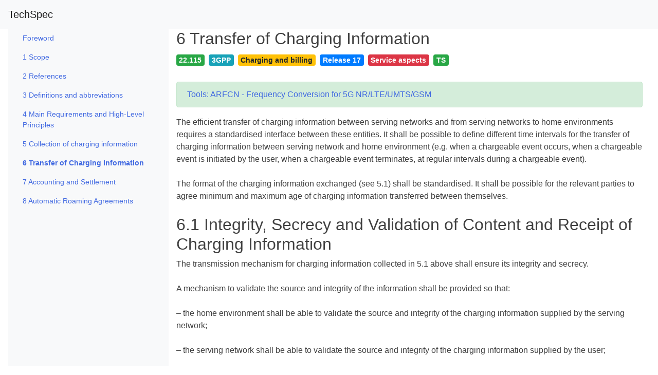

--- FILE ---
content_type: text/html; charset=UTF-8
request_url: https://itecspec.com/spec/3gpp-22-115-6-transfer-of-charging-information/
body_size: 3848
content:
<!doctype html>
<html lang="en-US">
<head>
    <meta charset="UTF-8">
    <meta name="viewport" content="width=device-width, initial-scale=1">
    <link rel="profile" href="https://gmpg.org/xfn/11">
    <meta name="baidu-site-verification" content="oTOixn2B07" />
	<title>6 Transfer of Charging Information &#8211; TechSpec</title>
<meta name='robots' content='max-image-preview:large' />
<link rel='dns-prefetch' href='//cdnjs.cloudflare.com' />
<link rel='dns-prefetch' href='//stackpath.bootstrapcdn.com' />
<link rel='dns-prefetch' href='//s.w.org' />
<style id='global-styles-inline-css' type='text/css'>
body{--wp--preset--color--black: #000000;--wp--preset--color--cyan-bluish-gray: #abb8c3;--wp--preset--color--white: #ffffff;--wp--preset--color--pale-pink: #f78da7;--wp--preset--color--vivid-red: #cf2e2e;--wp--preset--color--luminous-vivid-orange: #ff6900;--wp--preset--color--luminous-vivid-amber: #fcb900;--wp--preset--color--light-green-cyan: #7bdcb5;--wp--preset--color--vivid-green-cyan: #00d084;--wp--preset--color--pale-cyan-blue: #8ed1fc;--wp--preset--color--vivid-cyan-blue: #0693e3;--wp--preset--color--vivid-purple: #9b51e0;--wp--preset--gradient--vivid-cyan-blue-to-vivid-purple: linear-gradient(135deg,rgba(6,147,227,1) 0%,rgb(155,81,224) 100%);--wp--preset--gradient--light-green-cyan-to-vivid-green-cyan: linear-gradient(135deg,rgb(122,220,180) 0%,rgb(0,208,130) 100%);--wp--preset--gradient--luminous-vivid-amber-to-luminous-vivid-orange: linear-gradient(135deg,rgba(252,185,0,1) 0%,rgba(255,105,0,1) 100%);--wp--preset--gradient--luminous-vivid-orange-to-vivid-red: linear-gradient(135deg,rgba(255,105,0,1) 0%,rgb(207,46,46) 100%);--wp--preset--gradient--very-light-gray-to-cyan-bluish-gray: linear-gradient(135deg,rgb(238,238,238) 0%,rgb(169,184,195) 100%);--wp--preset--gradient--cool-to-warm-spectrum: linear-gradient(135deg,rgb(74,234,220) 0%,rgb(151,120,209) 20%,rgb(207,42,186) 40%,rgb(238,44,130) 60%,rgb(251,105,98) 80%,rgb(254,248,76) 100%);--wp--preset--gradient--blush-light-purple: linear-gradient(135deg,rgb(255,206,236) 0%,rgb(152,150,240) 100%);--wp--preset--gradient--blush-bordeaux: linear-gradient(135deg,rgb(254,205,165) 0%,rgb(254,45,45) 50%,rgb(107,0,62) 100%);--wp--preset--gradient--luminous-dusk: linear-gradient(135deg,rgb(255,203,112) 0%,rgb(199,81,192) 50%,rgb(65,88,208) 100%);--wp--preset--gradient--pale-ocean: linear-gradient(135deg,rgb(255,245,203) 0%,rgb(182,227,212) 50%,rgb(51,167,181) 100%);--wp--preset--gradient--electric-grass: linear-gradient(135deg,rgb(202,248,128) 0%,rgb(113,206,126) 100%);--wp--preset--gradient--midnight: linear-gradient(135deg,rgb(2,3,129) 0%,rgb(40,116,252) 100%);--wp--preset--duotone--dark-grayscale: url('#wp-duotone-dark-grayscale');--wp--preset--duotone--grayscale: url('#wp-duotone-grayscale');--wp--preset--duotone--purple-yellow: url('#wp-duotone-purple-yellow');--wp--preset--duotone--blue-red: url('#wp-duotone-blue-red');--wp--preset--duotone--midnight: url('#wp-duotone-midnight');--wp--preset--duotone--magenta-yellow: url('#wp-duotone-magenta-yellow');--wp--preset--duotone--purple-green: url('#wp-duotone-purple-green');--wp--preset--duotone--blue-orange: url('#wp-duotone-blue-orange');--wp--preset--font-size--small: 13px;--wp--preset--font-size--medium: 20px;--wp--preset--font-size--large: 36px;--wp--preset--font-size--x-large: 42px;}.has-black-color{color: var(--wp--preset--color--black) !important;}.has-cyan-bluish-gray-color{color: var(--wp--preset--color--cyan-bluish-gray) !important;}.has-white-color{color: var(--wp--preset--color--white) !important;}.has-pale-pink-color{color: var(--wp--preset--color--pale-pink) !important;}.has-vivid-red-color{color: var(--wp--preset--color--vivid-red) !important;}.has-luminous-vivid-orange-color{color: var(--wp--preset--color--luminous-vivid-orange) !important;}.has-luminous-vivid-amber-color{color: var(--wp--preset--color--luminous-vivid-amber) !important;}.has-light-green-cyan-color{color: var(--wp--preset--color--light-green-cyan) !important;}.has-vivid-green-cyan-color{color: var(--wp--preset--color--vivid-green-cyan) !important;}.has-pale-cyan-blue-color{color: var(--wp--preset--color--pale-cyan-blue) !important;}.has-vivid-cyan-blue-color{color: var(--wp--preset--color--vivid-cyan-blue) !important;}.has-vivid-purple-color{color: var(--wp--preset--color--vivid-purple) !important;}.has-black-background-color{background-color: var(--wp--preset--color--black) !important;}.has-cyan-bluish-gray-background-color{background-color: var(--wp--preset--color--cyan-bluish-gray) !important;}.has-white-background-color{background-color: var(--wp--preset--color--white) !important;}.has-pale-pink-background-color{background-color: var(--wp--preset--color--pale-pink) !important;}.has-vivid-red-background-color{background-color: var(--wp--preset--color--vivid-red) !important;}.has-luminous-vivid-orange-background-color{background-color: var(--wp--preset--color--luminous-vivid-orange) !important;}.has-luminous-vivid-amber-background-color{background-color: var(--wp--preset--color--luminous-vivid-amber) !important;}.has-light-green-cyan-background-color{background-color: var(--wp--preset--color--light-green-cyan) !important;}.has-vivid-green-cyan-background-color{background-color: var(--wp--preset--color--vivid-green-cyan) !important;}.has-pale-cyan-blue-background-color{background-color: var(--wp--preset--color--pale-cyan-blue) !important;}.has-vivid-cyan-blue-background-color{background-color: var(--wp--preset--color--vivid-cyan-blue) !important;}.has-vivid-purple-background-color{background-color: var(--wp--preset--color--vivid-purple) !important;}.has-black-border-color{border-color: var(--wp--preset--color--black) !important;}.has-cyan-bluish-gray-border-color{border-color: var(--wp--preset--color--cyan-bluish-gray) !important;}.has-white-border-color{border-color: var(--wp--preset--color--white) !important;}.has-pale-pink-border-color{border-color: var(--wp--preset--color--pale-pink) !important;}.has-vivid-red-border-color{border-color: var(--wp--preset--color--vivid-red) !important;}.has-luminous-vivid-orange-border-color{border-color: var(--wp--preset--color--luminous-vivid-orange) !important;}.has-luminous-vivid-amber-border-color{border-color: var(--wp--preset--color--luminous-vivid-amber) !important;}.has-light-green-cyan-border-color{border-color: var(--wp--preset--color--light-green-cyan) !important;}.has-vivid-green-cyan-border-color{border-color: var(--wp--preset--color--vivid-green-cyan) !important;}.has-pale-cyan-blue-border-color{border-color: var(--wp--preset--color--pale-cyan-blue) !important;}.has-vivid-cyan-blue-border-color{border-color: var(--wp--preset--color--vivid-cyan-blue) !important;}.has-vivid-purple-border-color{border-color: var(--wp--preset--color--vivid-purple) !important;}.has-vivid-cyan-blue-to-vivid-purple-gradient-background{background: var(--wp--preset--gradient--vivid-cyan-blue-to-vivid-purple) !important;}.has-light-green-cyan-to-vivid-green-cyan-gradient-background{background: var(--wp--preset--gradient--light-green-cyan-to-vivid-green-cyan) !important;}.has-luminous-vivid-amber-to-luminous-vivid-orange-gradient-background{background: var(--wp--preset--gradient--luminous-vivid-amber-to-luminous-vivid-orange) !important;}.has-luminous-vivid-orange-to-vivid-red-gradient-background{background: var(--wp--preset--gradient--luminous-vivid-orange-to-vivid-red) !important;}.has-very-light-gray-to-cyan-bluish-gray-gradient-background{background: var(--wp--preset--gradient--very-light-gray-to-cyan-bluish-gray) !important;}.has-cool-to-warm-spectrum-gradient-background{background: var(--wp--preset--gradient--cool-to-warm-spectrum) !important;}.has-blush-light-purple-gradient-background{background: var(--wp--preset--gradient--blush-light-purple) !important;}.has-blush-bordeaux-gradient-background{background: var(--wp--preset--gradient--blush-bordeaux) !important;}.has-luminous-dusk-gradient-background{background: var(--wp--preset--gradient--luminous-dusk) !important;}.has-pale-ocean-gradient-background{background: var(--wp--preset--gradient--pale-ocean) !important;}.has-electric-grass-gradient-background{background: var(--wp--preset--gradient--electric-grass) !important;}.has-midnight-gradient-background{background: var(--wp--preset--gradient--midnight) !important;}.has-small-font-size{font-size: var(--wp--preset--font-size--small) !important;}.has-medium-font-size{font-size: var(--wp--preset--font-size--medium) !important;}.has-large-font-size{font-size: var(--wp--preset--font-size--large) !important;}.has-x-large-font-size{font-size: var(--wp--preset--font-size--x-large) !important;}
</style>
<link rel='stylesheet' id='bootstrap-css'  href='https://cdnjs.cloudflare.com/ajax/libs/twitter-bootstrap/4.1.3/css/bootstrap.min.css?ver=4.1.3' type='text/css' media='all' />
<link rel='stylesheet' id='icons-css'  href='https://stackpath.bootstrapcdn.com/font-awesome/4.7.0/css/font-awesome.min.css?ver=6.0.11' type='text/css' media='all' />
<link rel='stylesheet' id='metismenu-css'  href='https://cdnjs.cloudflare.com/ajax/libs/metisMenu/3.0.4/metisMenu.min.css?ver=6.0.11' type='text/css' media='all' />
<link rel='stylesheet' id='ispec-style-css'  href='https://itecspec.com/wp-content/themes/ispec/style.css?ver=5.1.6' type='text/css' media='all' />
<script type='text/javascript' src='https://cdnjs.cloudflare.com/ajax/libs/jquery/1.12.4/jquery.min.js?ver=1.12.4' id='jquery-js'></script>
<script type='text/javascript' src='https://cdnjs.cloudflare.com/ajax/libs/mathjax/2.7.5/MathJax.js?config=TeX-MML-AM_CHTML&#038;ver=2.7.5' id='mathjax-js'></script>
<link rel="canonical" href="https://itecspec.com/spec/3gpp-22-115-6-transfer-of-charging-information/" />
    <script>hljs.highlightAll();</script>
</head>

<body class="spec-template-default single single-spec postid-4509 no-sidebar">
<div id="page" class="site">
    <a class="skip-link screen-reader-text" href="#content">Skip to content</a>

    <header id="topnav" class="sticky-top">
            <nav class="navbar navbar-expand-md navbar-light bg-light" role="navigation">
                <!-- Brand and toggle get grouped for better mobile display -->
                <button class="navbar-toggler" type="button" data-toggle="collapse" data-target="#navbar-primary" aria-controls="navbar-primary" aria-expanded="false" aria-label="Toggle navigation">
                    <span class="navbar-toggler-icon"></span>
                </button>
	            		            <a class="navbar-brand" href="https://itecspec.com/">TechSpec</a>
	            
				            </nav>
    </header><!-- #masthead -->

    <div id="content" class="site-content">
    <div id="primary" class="content-area">
        <main id="main" class="site-main">
            <div id="main-container" class="container-fluid">
                <div id="main-row" class="row">
                    <div id="main-col" class="col-12">
						
<article id="post-4509" class="post-4509 spec type-spec status-publish hentry category-22-115 tag-22-115 tag-3gpp tag-charging-and-billing tag-release-17 tag-service-aspects tag-ts">
    <div class="entry-content" style="margin-top: 0">
        <div class="container-fluid">
        <div class="row">
            <div class="d-none d-md-block col-md-3 bg-light sidebar-spec">
                <div class="slimscroll-menu">
                    <nav class="navbar navbar-expand-md navbar-light bg-light" role="navigation">
                    <div class="collapse navbar-collapse" id="side-nav-menu"> <ul class='nav flex-column' id='metismenu'><li class='nav-item'><a class="nav-link" href="https://itecspec.com/spec/3gpp-22-115-foreword/" aria-expanded="true" id="post-4503">Foreword</a></li><li class='nav-item'><a class="nav-link" href="https://itecspec.com/spec/3gpp-22-115-1-scope/" aria-expanded="true" id="post-4504">1 Scope</a></li><li class='nav-item'><a class="nav-link" href="https://itecspec.com/spec/3gpp-22-115-2-references/" aria-expanded="true" id="post-4505">2 References</a></li><li class='nav-item'><a class="nav-link" href="https://itecspec.com/spec/3gpp-22-115-3-definitions-and-abbreviations/" aria-expanded="true" id="post-4506">3 Definitions and abbreviations</a></li><li class='nav-item'><a class="nav-link" href="https://itecspec.com/spec/3gpp-22-115-4-main-requirements-and-high-level-principles/" aria-expanded="true" id="post-4507">4 Main Requirements and High-Level Principles</a></li><li class='nav-item'><a class="nav-link" href="https://itecspec.com/spec/3gpp-22-115-5-collection-of-charging-information/" aria-expanded="true" id="post-4508">5 Collection of charging information</a></li><li class='nav-item'><a class="nav-link" href="https://itecspec.com/spec/3gpp-22-115-6-transfer-of-charging-information/" aria-expanded="true" id="post-4509">6 Transfer of Charging Information</a></li><li class='nav-item'><a class="nav-link" href="https://itecspec.com/spec/3gpp-22-115-7-accounting-and-settlement/" aria-expanded="true" id="post-4510">7 Accounting and Settlement</a></li><li class='nav-item'><a class="nav-link" href="https://itecspec.com/spec/3gpp-22-115-8-automatic-roaming-agreements/" aria-expanded="true" id="post-4511">8 Automatic Roaming Agreements</a></li></ul></div>
                    </nav>
                </div>
            </div>
            <div class="col-12 col-md-9">
                <header class="entry-header">
                    <h2 class="entry-title">6 Transfer of Charging Information</h1>                </header><!-- .entry-header -->
                <p style='font-size:1.2em'><span class="mr-2 badge badge-success">22.115</span><span class="mr-2 badge badge-info">3GPP</span><span class="mr-2 badge badge-warning">Charging and billing</span><span class="mr-2 badge badge-primary">Release 17</span><span class="mr-2 badge badge-danger">Service aspects</span><span class="mr-2 badge badge-success">TS</span></p>                <div class="alert alert-success" role="alert">
            <a href="https://itecspec.com/3gpp-arfcn-frequency-converter/">Tools: ARFCN - Frequency Conversion for 5G NR/LTE/UMTS/GSM</a>
                </div>
        <div class="row" id="g-ad-test">
            <div class="col-12">
                
            </div>
        </div>
                <p>The efficient transfer of charging information between serving networks and from serving networks to home environments requires a standardised interface between these entities. It shall be possible to define different time intervals for the transfer of charging information between serving network and home environment (e.g. when a chargeable event occurs, when a chargeable event is initiated by the user, when a chargeable event terminates, at regular intervals during a chargeable event).</p>
<p>The format of the charging information exchanged (see 5.1) shall be standardised. It shall be possible for the relevant parties to agree minimum and maximum age of charging information transferred between themselves.</p>
<h2>6.1	Integrity, Secrecy and Validation of Content and Receipt of Charging Information</h2>
<p>The transmission mechanism for charging information collected in 5.1 above shall ensure its integrity and secrecy.</p>
<p>A mechanism to validate the source and integrity of the information shall be provided so that: </p>
<p>&#8211;	the home environment shall be able to validate the source and integrity of the charging information supplied by the serving network; </p>
<p>&#8211;	the serving network shall be able to validate the source and integrity of the charging information supplied by the user;</p>
<p>&#8211;	the serving network shall have proof that services were provided to a specified user.</p>
            </div>
        </div>
        </div><!-- .container-fluid -->
    </div><!-- .entry-content -->

    <footer class="entry-footer">
		    </footer><!-- .entry-footer -->
</article><!-- #post-4509 -->
                    </div><!-- #main-col -->
                </div><!-- #main-row -->
            </div><!-- #main-container -->
        </main><!-- #main -->
    </div><!-- #primary -->


	</div><!-- #content -->

	<footer id="colophon" class="site-footer">
		<div class="site-info">

		</div><!-- .site-info -->
	</footer><!-- #colophon -->
</div><!-- #page -->

<script type='text/javascript' src='https://cdnjs.cloudflare.com/ajax/libs/popper.js/1.14.7/esm/popper.min.js?ver=1.14.7' id='popper-js'></script>
<script type='text/javascript' src='https://cdnjs.cloudflare.com/ajax/libs/twitter-bootstrap/4.3.1/js/bootstrap.min.js?ver=4.3.1' id='bootstrap4-js'></script>
<script type='text/javascript' src='https://cdnjs.cloudflare.com/ajax/libs/metisMenu/3.0.4/metisMenu.min.js?ver=3.0.4' id='metismenu-js'></script>
<script type='text/javascript' src='https://cdnjs.cloudflare.com/ajax/libs/jQuery-slimScroll/1.3.8/jquery.slimscroll.min.js?ver=1.3.8' id='slimscroll-js'></script>
<script type='text/javascript' src='https://itecspec.com/wp-content/themes/ispec/js/3gpp-spec.js?ver=1664978972' id='ispec-specific-js'></script>
<script type='text/javascript' id='ispec-common-js-extra'>
/* <![CDATA[ */
var globalObject = {"homeUrl":"https:\/\/itecspec.com\/"};
/* ]]> */
</script>
<script type='text/javascript' src='https://itecspec.com/wp-content/themes/ispec/js/ispec.js?ver=2.2.22' id='ispec-common-js'></script>

</body>
</html>


<!-- Page supported by LiteSpeed Cache 7.2 on 2026-01-20 13:34:39 -->